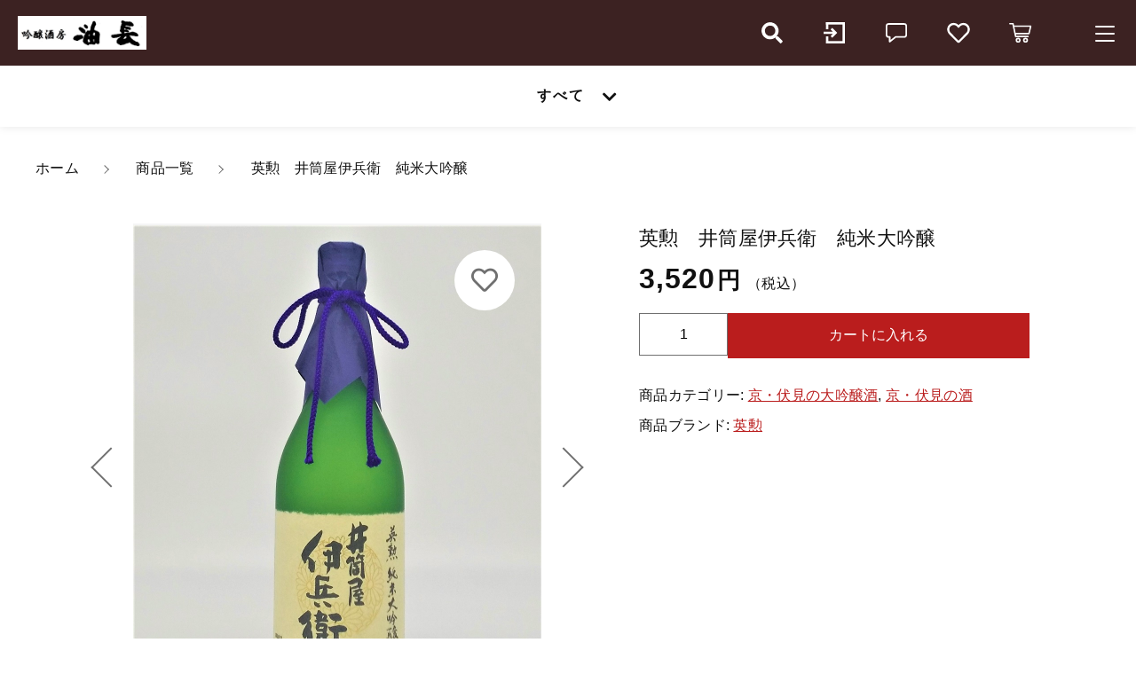

--- FILE ---
content_type: text/html; charset=UTF-8
request_url: https://aburacho18.com/product/2080/
body_size: 11102
content:
<!DOCTYPE html>
<html lang="ja">
<head>
  <meta charset="UTF-8">
  <title>英勲　井筒屋伊兵衛　純米大吟醸 | 吟醸酒房　油長</title>
  <meta http-equiv="X-UA-Compatible" content="ie=edge">
  <meta name="viewport" content="width=device-width, initial-scale=1.0">
  <link rel="icon" type="image/x-icon" href="https://aburacho18.com/wp-content/themes/ec001/assets/img/favicon.ico">
  <link rel="apple-touch-icon" sizes="180x180" href="https://aburacho18.com/wp-content/themes/ec001/assets/img/apple-touch-icon.png">
  <link rel="dns-prefetch" href="https://use.fontawesome.com">
  <link rel="dns-prefetch" href="https://fonts.googleapis.com">
  <style>@charset "UTF-8";html, body, div, span, applet, object, iframe, h1, h2, h3, h4, h5, h6, p, blockquote, pre, a, abbr, acronym, address, big, cite, code, del, dfn, em, img, ins, kbd, q, s, samp, small, strike, strong, sub, sup, tt, var, b, u, i, center, dl, dt, dd, ol, ul, li, fieldset, form, label, legend, table, caption, tbody, tfoot, thead, tr, th, td, article, aside, canvas, details, embed, figure, figcaption, footer, header, hgroup, menu, nav, output, ruby, section, summary, time, mark, audio, video {margin: 0;padding: 0;border: 0;font: inherit;font-size: 100%;vertical-align: baseline;}article, aside, details, figcaption, figure, footer, header, hgroup, menu, nav, section, main {display: block;}body {line-height: 1;}ol, ul {list-style: none;}blockquote, q {quotes: none;}blockquote:before, blockquote:after, q:before, q:after {content: "";content: none;}table {border-spacing: 0;border-collapse: collapse;}.clearfix {*zoom: 1;}.clearfix:after {display: table;clear: both;content: "";}.f_cc {-ms-flex-pack: justify;-ms-flex-align: center;-webkit-box-pack: justify;justify-content: center;-webkit-box-align: center;align-items: center;}.f_box, .f_cc {display: -webkit-box;display: -ms-flexbox;display: flex;}.f_item {-ms-flex: 1 0 auto;-webkit-box-flex: 1;flex: 1 0 auto;}.f_h_start {-ms-flex-pack: start;-webkit-box-pack: start;justify-content: flex-start;}.f_h_center, .f_h_start {-ms-flex-pack: justify;-webkit-box-pack: justify;}.f_h_center {-ms-flex-pack: center;-webkit-box-pack: center;justify-content: center;}.f_h_end {-ms-flex-pack: end;-webkit-box-pack: end;justify-content: flex-end;}.f_h_end, .f_h_sb {-ms-flex-pack: justify;-webkit-box-pack: justify;}.f_h_sb {-ms-flex-pack: justify;-webkit-box-pack: justify;justify-content: space-between;}.f_h_sa {-ms-flex-pack: justify;-webkit-box-pack: justify;justify-content: space-around;}.f_wrap {-webkit-box-lines: multiple;-ms-flex-wrap: wrap;flex-wrap: wrap;}.f_column {-ms-flex-direction: column;flex-direction: column;-webkit-box-direction: column;}.f_start {-ms-flex-align: start;-webkit-box-align: start;align-items: flex-start;}.f_end {-ms-flex-align: end;-webkit-box-align: end;align-items: flex-end;}.f_center {-ms-flex-align: center;-webkit-box-align: center;align-items: center;}.f_baseline {-ms-flex-align: baseline;-webkit-box-align: baseline;align-items: baseline;}.f_stretch {-ms-flex-align: stretch;-webkit-box-align: stretch;align-items: stretch;}.alignR {text-align: right;}.alignL {text-align: left;}.alignC {text-align: center;}::-webkit-scrollbar {width: 5px;height: 5px;}::-webkit-scrollbar-track {background: #f8f8f8;}::-webkit-scrollbar-thumb {background: #6c6c6c;}body[data-status="loading"] {overflow: hidden;}body[data-status="loading"] * {-webkit-transition: none !important;transition: none !important;}body[data-status="loading"] .c-loader {pointer-events: auto;opacity: 1;}body[data-status="loading"] .c-loader-img {-webkit-animation: loading .6s linear infinite;animation: loading .6s linear infinite;}body[data-status="ajax-loading"] .c-loader {pointer-events: auto;opacity: .8;}body[data-status="ajax-loading"] .c-loader-img {-webkit-animation: loading .6s linear infinite;animation: loading .6s linear infinite;}.c-loader {position: fixed;z-index: 99999;top: 0;left: 0;width: 100vw;height: 100vh;background: #fff;pointer-events: none;opacity: 0;-webkit-transition: opacity .3s ease;transition: opacity .3s ease;}.c-loader-img {position: absolute;z-index: 999999;top: 50%;left: 50%;font-size: 0;-webkit-transform: translate(-50%, -50%);transform: translate(-50%, -50%);}@-webkit-keyframes loading {0% {-webkit-transform: translate(-50%, -50%) rotate(0);transform: translate(-50%, -50%) rotate(0);}100% {-webkit-transform: translate(-50%, -50%) rotate(360deg);transform: translate(-50%, -50%) rotate(360deg);}}@keyframes loading {0% {-webkit-transform: translate(-50%, -50%) rotate(0);transform: translate(-50%, -50%) rotate(0);}100% {-webkit-transform: translate(-50%, -50%) rotate(360deg);transform: translate(-50%, -50%) rotate(360deg);}}</style>
  
<!-- All in One SEO Pack 3.3.5 によって Michael Torbert の Semper Fi Web Design[67,106] -->
<script type="application/ld+json" class="aioseop-schema">{}</script>
<link rel="canonical" href="https://aburacho18.com/product/2080/" />
<!-- All in One SEO Pack -->
<link rel='dns-prefetch' href='//s.w.org' />
<style id='woocommerce-inline-inline-css' type='text/css'>
.woocommerce form .form-row .required { visibility: visible; }
</style>
<script type='text/javascript' src='https://aburacho18.com/wp-includes/js/jquery/jquery.js'></script>
<script type='text/javascript' src='https://aburacho18.com/wp-includes/js/jquery/jquery-migrate.min.js'></script>
<link rel='https://api.w.org/' href='https://aburacho18.com/wp-json/' />
<link rel="alternate" type="application/json+oembed" href="https://aburacho18.com/wp-json/oembed/1.0/embed?url=https%3A%2F%2Faburacho18.com%2Fproduct%2F2080%2F" />
<link rel="alternate" type="text/xml+oembed" href="https://aburacho18.com/wp-json/oembed/1.0/embed?url=https%3A%2F%2Faburacho18.com%2Fproduct%2F2080%2F&#038;format=xml" />

<script data-cfasync="false">
window.a2a_config=window.a2a_config||{};a2a_config.callbacks=[];a2a_config.overlays=[];a2a_config.templates={};a2a_localize = {
	Share: "共有",
	Save: "ブックマーク",
	Subscribe: "購読",
	Email: "メール",
	Bookmark: "ブックマーク",
	ShowAll: "すべて表示する",
	ShowLess: "小さく表示する",
	FindServices: "サービスを探す",
	FindAnyServiceToAddTo: "追加するサービスを今すぐ探す",
	PoweredBy: "Powered by",
	ShareViaEmail: "メールでシェアする",
	SubscribeViaEmail: "メールで購読する",
	BookmarkInYourBrowser: "ブラウザにブックマーク",
	BookmarkInstructions: "このページをブックマークするには、 Ctrl+D または \u2318+D を押下。",
	AddToYourFavorites: "お気に入りに追加",
	SendFromWebOrProgram: "任意のメールアドレスまたはメールプログラムから送信",
	EmailProgram: "メールプログラム",
	More: "詳細&#8230;",
	ThanksForSharing: "共有ありがとうございます !",
	ThanksForFollowing: "フォローありがとうございます !"
};

(function(d,s,a,b){a=d.createElement(s);b=d.getElementsByTagName(s)[0];a.async=1;a.src="https://static.addtoany.com/menu/page.js";b.parentNode.insertBefore(a,b);})(document,"script");
</script>
	<noscript><style>.woocommerce-product-gallery{ opacity: 1 !important; }</style></noscript>
		<!-- Google tag (gtag.js) -->
<script async src="https://www.googletagmanager.com/gtag/js?id=G-6L9TNF1CR6"></script>
<script>
  window.dataLayer = window.dataLayer || [];
  function gtag(){dataLayer.push(arguments);}
  gtag('js', new Date());

  gtag('config', 'G-6L9TNF1CR6');
  gtag('config', 'UA-199209731-9');
</script>
</head>
<body data-status="loading" class="">
<div class="c-loader">
  <div class="c-loader-img">
    <svg width="60" height="60" viewBox="0 0 38 38" xmlns="http://www.w3.org/2000/svg">
      <defs>
        <linearGradient x1="8.042%" y1="0%" x2="65.682%" y2="23.865%" id="a">
          <stop stop-color="#777777" stop-opacity="0" offset="0%"/>
          <stop stop-color="#777777" stop-opacity=".631" offset="63.146%"/>
          <stop stop-color="#777777" offset="100%"/>
        </linearGradient>
      </defs>
      <g fill="none" fill-rule="evenodd">
        <g transform="translate(1 1)">
          <path d="M36 18c0-9.94-8.06-18-18-18" stroke="url(#a)" stroke-width="2"></path>
          <circle fill="#777777" cx="36" cy="18" r="1"></circle>
        </g>
      </g>
    </svg>
  </div>
</div><!-- /.c-loader -->
  <header class="js-header g-header">
    <div class="g-header__main">
          <p class="g-header__logo">
        <a class="g-header__logo-link" href="https://aburacho18.com/">
          <img src="https://aburacho18.com/wp-content/uploads/2021/04/bda312c1cb10728046320991111be419.jpg" alt="吟醸酒房　油長" class="g-header__logo-img is-pc">
          <img src="https://aburacho18.com/wp-content/uploads/2021/04/bda312c1cb10728046320991111be419.jpg" alt="吟醸酒房　油長" class="g-header__logo-img is-sp">
        </a>
      </p>
          <nav class="g-header__menu">
        <ul class="g-header__menu-list">
          <li class="g-header__menu-list-item is-search">
            <a href="javascript: void(0);" class="g-header__menu-list-item-link js-search-toggle">
              <svg xmlns="http://www.w3.org/2000/svg" viewBox="0 0 100 100" width="100" height="100" fill="#fff" class="g-header__menu-list-item-link-img"><path d="M88.49,79.62,72.87,64A3.31,3.31,0,0,0,70.56,63H67l.63-.81a32.1,32.1,0,1,0-5.56,5.56l.81-.63v3.58a3.24,3.24,0,0,0,1,2.31l15.61,15.6a3.27,3.27,0,0,0,4.6,0l4.43-4.43A3.31,3.31,0,0,0,88.49,79.62ZM56.13,56.3A19.42,19.42,0,0,1,42.3,62h0a19.57,19.57,0,0,1,0-39.14h0A19.57,19.57,0,0,1,56.13,56.3Z"/></svg>
            </a>
          </li>
          <li class="g-header__menu-list-item">
            <a href="https://aburacho18.com/my-account" title="マイページ" class="g-header__menu-list-item-link">
                          <svg xmlns="http://www.w3.org/2000/svg" viewBox="0 0 100 100" width="30" height="30" fill="#fff" class="g-header__menu-list-item-link-img"><polygon points="42.71 31.16 36.4 37.47 44.58 45.56 10 45.56 10 54.44 44.58 54.44 36.4 62.53 42.71 68.84 55.24 56.31 61.56 50 55.24 43.69 42.71 31.16"/><rect x="81.11" y="10" width="8.89" height="80"/><rect x="18.89" y="10" width="71.11" height="8.89"/><rect x="19.78" y="81.11" width="70.22" height="8.89"/><rect x="18.89" y="63.33" width="8.89" height="26.67"/><rect x="18.89" y="10" width="8.89" height="26.67"/></svg>
                        </a>
          </li>
                    <li class="g-header__menu-list-item">
            <a href="https://aburacho18.com/news" class="g-header__menu-list-item-link">
              <svg xmlns="http://www.w3.org/2000/svg" viewBox="0 0 100 100" width="30" height="30" fill="#fff" class="g-header__menu-list-item-link-img"><path d="M79,13.62H21a11,11,0,0,0-11,11v33a11,11,0,0,0,11,11h1V83.38a3,3,0,0,0,3,3,3,3,0,0,0,1.87-.66L48.06,68.62H79a11,11,0,0,0,11-11v-33a11,11,0,0,0-11-11Zm5,44a5,5,0,0,1-5,5H47a3,3,0,0,0-1.88.67L28,77.1V65.62a3,3,0,0,0-3-3H21a5,5,0,0,1-5-5v-33a5,5,0,0,1,5-5H79a5,5,0,0,1,5,5Z"/></svg>
              <span class="g-header__menu-count" data-count="0">0</span>
            </a>
          </li>
                    <li class="g-header__menu-list-item">
            <a href="https://aburacho18.com/products?type=wishlist" class="g-header__menu-list-item-link">
              <svg xmlns="http://www.w3.org/2000/svg" viewBox="0 0 100 100" width="30" height="30" fill="#fff" class="g-header__menu-list-item-link-img"><path d="M83.56,18.21C74,10.15,59.17,11.36,50,20.7c-9.17-9.34-24-10.56-33.56-2.49C4,28.7,5.79,45.81,14.68,54.89L43.77,84.52a8.69,8.69,0,0,0,12.46,0L85.32,54.9C94.19,45.83,96.05,28.72,83.56,18.21ZM79.65,49.3,50.56,78.93a.68.68,0,0,1-1.13,0L20.35,49.3c-6.05-6.17-7.28-17.84,1.21-25C28,18.89,38,19.7,44.19,26.05L50,32l5.8-5.92c6.27-6.38,16.22-7.16,22.63-1.76,8.49,7.15,7.23,18.89,1.23,25Z"/></svg>
              <span id="js-wishlist_cnt" class="g-header__menu-count" data-count="0">0</span>
            </a>
          </li>

                    <li class="g-header__menu-list-item is-cart">
            <a href="https://aburacho18.com/cart/" type="button" class="g-header__menu-list-item-link cart-contents">
              <svg xmlns="http://www.w3.org/2000/svg" viewBox="0 0 100 100" width="30" height="30" fill="#fff" class="g-header__menu-list-item-link-img"><path d="M10.16,13a2.78,2.78,0,1,0,0,5.55H19l9.54,45c.38,1.69,1.49,3.1,2.89,3.09H77.69a2.78,2.78,0,1,0,0-5.55h-44L32.5,55.55H81.38a2.87,2.87,0,0,0,2.69-2.17l6.47-27.75a2.9,2.9,0,0,0-2.69-3.38H25.49l-1.5-7A2.87,2.87,0,0,0,21.27,13ZM26.64,27.8H84.37L79.2,50H31.35Zm14,40.7a9.25,9.25,0,1,0,9.25,9.25A9.29,9.29,0,0,0,40.69,68.5Zm27.75,0a9.25,9.25,0,1,0,9.25,9.25A9.29,9.29,0,0,0,68.44,68.5ZM40.69,74.05a3.7,3.7,0,1,1-3.7,3.7A3.65,3.65,0,0,1,40.69,74.05Zm27.75,0a3.7,3.7,0,1,1-3.7,3.7A3.65,3.65,0,0,1,68.44,74.05Z"/></svg>
              <span id="js-cart_count" class="g-header__menu-count" data-count="0">0</span>
            </a>
          </li>
        </ul>
      </nav>
      <button class="g-header__burger js-menu-toggle" type="button">
        <span class="g-header__burger-line"></span>
        <span class="g-header__burger-line"></span>
        <span class="g-header__burger-line"></span>
      </button>
    </div>
        <div class="g-header__nav">
          <nav class="g-header__nav-categories">
        <ul class="g-header__nav-categories-list">
        <li class="g-header__nav-categories-list-item">
            <a href="https://aburacho18.com/products/?type=all" class="g-header__nav-categories-list-item-link is-current">すべて</a>
          </li>
                    <li class="g-header__nav-categories-list-item">
            <a href="https://aburacho18.com/products/limited-time/" class="g-header__nav-categories-list-item-link">時期限定</a>
          </li>
                    <li class="g-header__nav-categories-list-item">
            <a href="https://aburacho18.com/products/kyoto-fushimi-sake/" class="g-header__nav-categories-list-item-link">京・伏見の酒</a>
          </li>
                    <li class="g-header__nav-categories-list-item">
            <a href="https://aburacho18.com/products/gift/" class="g-header__nav-categories-list-item-link">ギフトセット</a>
          </li>
                    <li class="g-header__nav-categories-list-item">
            <a href="https://aburacho18.com/products/kyoto-wine/" class="g-header__nav-categories-list-item-link">京都のワイン</a>
          </li>
                    <li class="g-header__nav-categories-list-item">
            <a href="https://aburacho18.com/products/kyoto-beer/" class="g-header__nav-categories-list-item-link">京都のビール</a>
          </li>
                  </ul>
      </nav>
      <div class="g-header__nav-search">
            <form action="https://aburacho18.com/" class="g-header__nav-search-form">
      <button type="submit" class="g-header__nav-search-form-btn"><i class="g-header__nav-search-form-icon fas fa-search"></i></button>
      <input type="text" name="s" value="" class="g-header__nav-search-form-input" autocomplete="off" placeholder="商品名、商品コード、ブランド名">
    </form>        <button class="g-header__nav-search-btn js-search-toggle">
          <span class="g-header__nav-search-btn-txt">こだわり検索</span>
          <i class="g-header__nav-search-btn-icon fas fa-search"></i>
        </button>
        <button class="g-header__nav-search-btn-mobile js-select-toggle">
          <span class="g-header__nav-search-btn-mobile-txt">すべて</span>
          <i class="g-header__nav-search-btn-mobile-icon fas fa-chevron-down"></i>
        </button>
      </div>
    </div>
      </header><!-- /.g-header -->
  <div class="js-body-wrapper">
  <nav class="c-breadcrumbs">
  <ul class="c-breadcrumbs__list" itemscope="" itemtype="http://schema.org/BreadcrumbList">
      <li class="c-breadcrumbs__list-item" itemprop="itemListElement" itemscope="" itemtype="http://schema.org/ListItem">
      <a href="https://aburacho18.com/" class="c-breadcrumbs__list-item-body" itemprop="item">
        <span itemprop="name">ホーム</span>
        <meta itemprop="position" content="1">
      </a>
    </li>
      <li class="c-breadcrumbs__list-item" itemprop="itemListElement" itemscope="" itemtype="http://schema.org/ListItem">
      <a href="https://aburacho18.com/products/" class="c-breadcrumbs__list-item-body" itemprop="item">
        <span itemprop="name">商品一覧</span>
        <meta itemprop="position" content="2">
      </a>
    </li>
      <li class="c-breadcrumbs__list-item" itemprop="itemListElement" itemscope="" itemtype="http://schema.org/ListItem">
      <a href="javascript:void(0);" class="c-breadcrumbs__list-item-body" itemprop="item">
        <span itemprop="name">英勲　井筒屋伊兵衛　純米大吟醸</span>
        <meta itemprop="position" content="3">
      </a>
    </li>
    </ul>
</nav>
<div class="woocommerce is-product">
	<div id="primary" class="content-area"><main id="main" class="site-main" role="main">
		
			<div class="woocommerce-notices-wrapper"></div><div id="product-2080" class="product type-product post-2080 status-publish first instock product_cat-daiginjo-sake product_cat-kyoto-fushimi-sake has-post-thumbnail taxable shipping-taxable purchasable product-type-simple">

	<div class="woocommerce-product-gallery woocommerce-product-gallery--with-images woocommerce-product-gallery--columns-4 images" data-columns="4" style="opacity: 0; transition: opacity .25s ease-in-out;">
	<button class="c-favorite-btn js-add_wishlist" data-id="2080" data-status="false"></button>
		<div class="woocommerce-product-gallery__slide swiper-outer">
		<div class="woocommerce-product-gallery__slide-container swiper-container js-product-images">
			<ul class="swiper-wrapper"></ul>
		</div>
		<div class="woocommerce-product-gallery__slide-controls">
			<button class="woocommerce-product-gallery__slide-controls-prev js-product-images-prev"></button>
			<button class="woocommerce-product-gallery__slide-controls-next js-product-images-next"></button>
		</div>
	</div>
		<figure class="woocommerce-product-gallery__wrapper">
		<div data-thumb="https://aburacho18.com/wp-content/uploads/2021/06/ihe40-100x100.jpg" data-thumb-alt="" class="woocommerce-product-gallery__image"><a href="https://aburacho18.com/wp-content/uploads/2021/06/ihe40.jpg"><img width="100" height="100" src="https://aburacho18.com/wp-content/uploads/2021/06/ihe40-100x100.jpg" class="" alt="" title="DSC_1665" data-caption="DSC_1665" data-src="https://aburacho18.com/wp-content/uploads/2021/06/ihe40.jpg" data-large_image="https://aburacho18.com/wp-content/uploads/2021/06/ihe40.jpg" data-large_image_width="920" data-large_image_height="1096" srcset="https://aburacho18.com/wp-content/uploads/2021/06/ihe40-100x100.jpg 100w, https://aburacho18.com/wp-content/uploads/2021/06/ihe40-150x150.jpg 150w, https://aburacho18.com/wp-content/uploads/2021/06/ihe40-300x300.jpg 300w" sizes="(max-width: 100px) 100vw, 100px" /></a></div><div data-thumb="https://aburacho18.com/wp-content/uploads/2021/07/ihe402-100x100.jpg" data-thumb-alt="" class="woocommerce-product-gallery__image"><a href="https://aburacho18.com/wp-content/uploads/2021/07/ihe402.jpg"><img width="100" height="100" src="https://aburacho18.com/wp-content/uploads/2021/07/ihe402-100x100.jpg" class="" alt="" title="DSC_1878" data-caption="DSC_1878" data-src="https://aburacho18.com/wp-content/uploads/2021/07/ihe402.jpg" data-large_image="https://aburacho18.com/wp-content/uploads/2021/07/ihe402.jpg" data-large_image_width="920" data-large_image_height="1102" srcset="https://aburacho18.com/wp-content/uploads/2021/07/ihe402-100x100.jpg 100w, https://aburacho18.com/wp-content/uploads/2021/07/ihe402-150x150.jpg 150w, https://aburacho18.com/wp-content/uploads/2021/07/ihe402-300x300.jpg 300w" sizes="(max-width: 100px) 100vw, 100px" /></a></div><div data-thumb="https://aburacho18.com/wp-content/uploads/2021/07/iwaiihe-100x100.jpg" data-thumb-alt="" class="woocommerce-product-gallery__image"><a href="https://aburacho18.com/wp-content/uploads/2021/07/iwaiihe.jpg"><img width="100" height="100" src="https://aburacho18.com/wp-content/uploads/2021/07/iwaiihe-100x100.jpg" class="" alt="" title="DSC_1880" data-caption="DSC_1880" data-src="https://aburacho18.com/wp-content/uploads/2021/07/iwaiihe.jpg" data-large_image="https://aburacho18.com/wp-content/uploads/2021/07/iwaiihe.jpg" data-large_image_width="920" data-large_image_height="1107" srcset="https://aburacho18.com/wp-content/uploads/2021/07/iwaiihe-100x100.jpg 100w, https://aburacho18.com/wp-content/uploads/2021/07/iwaiihe-150x150.jpg 150w, https://aburacho18.com/wp-content/uploads/2021/07/iwaiihe-300x300.jpg 300w" sizes="(max-width: 100px) 100vw, 100px" /></a></div>	</figure>
	    <dl class="c-detail-data">
          <div class="c-detail-data__row">
        <dt class="c-detail-data__ttl js-accrodion-btn is-active">復活した京の酒造好適米「祝」を最初に使用</dt>
        <dd class="c-detail-data__desc js-accrodion-target" ><p>復活させた「祝」を二度と途絶えさせてはならないとの思いから蔵元当主代々の屋号を商品名としている。「祝」を40％まで精米して醸したふくらみのある豊かな味わいと香りの京都らしい純米大吟醸</p>
<p>【ギフト包装について】<br />
　熨斗紙・包装などのご指示がございましたら、「カート」から「お支払いへ進む」を<br />
押していただきますと「注文メモ」欄がございますので、そちらにご記入ください。</p>
</dd>
      </div>
          <div class="c-detail-data__row">
        <dt class="c-detail-data__ttl js-accrodion-btn is-active">商品規格</dt>
        <dd class="c-detail-data__desc js-accrodion-target" ><p>720ml</p>
</dd>
      </div>
          <div class="c-detail-data__row">
        <dt class="c-detail-data__ttl js-accrodion-btn is-active">備考</dt>
        <dd class="c-detail-data__desc js-accrodion-target" ><p>蔵元：齊藤酒造<br />
濃淡：やや淡麗<br />
甘辛：やや辛口<br />
米：京都府産「祝」100％</p>
</dd>
      </div>
        </dl>
  </div>

	<div class="summary entry-summary">
		<h1 class="product_title entry-title">英勲　井筒屋伊兵衛　純米大吟醸</h1><p class="price"><span class="woocommerce-Price-amount amount">3,520<span class="woocommerce-Price-currencySymbol">円</span></span><small>（税込）</small></p>

	
	<form class="cart" action="https://aburacho18.com/product/2080/" method="post" enctype='multipart/form-data'>
		
			<div class="quantity">
				<label class="screen-reader-text" for="quantity_692187551b37f">英勲　井筒屋伊兵衛　純米大吟醸 個</label>
		<input
			type="number"
			id="quantity_692187551b37f"
			class="input-text qty text"
			step="1"
			min="1"
			max=""
			name="quantity"
			value="1"
			title="数"
			size="4"
			placeholder=""
			inputmode="numeric" />
			</div>
	
		<button type="submit" id="js-product_cart_submit" name="add-to-cart" value="2080" class="single_add_to_cart_button button alt">カートに入れる</button>

			</form>

	
<div class="product_meta">

	
	
	<span class="posted_in">商品カテゴリー: <a href="https://aburacho18.com/products/kyoto-fushimi-sake/daiginjo-sake/" rel="tag">京・伏見の大吟醸酒</a>, <a href="https://aburacho18.com/products/kyoto-fushimi-sake/" rel="tag">京・伏見の酒</a></span>
	
	  <span class="posted_in">商品ブランド: 
      <a href="https://aburacho18.com/?s=英勲" rel="tag">英勲</a> 
    </span>


</div>
	</div>

	</div>


		
	</main></div>
	</div>
  <div class="l-main">
          </div>


	<!-- /.g-cart -->
  <div class="g-cart">
    <div class="g-cart__container">
    <div class="g-cart__enabled js-cart-toggle"></div>
    <div class="g-cart__inner">
      <button class="g-cart__burger js-cart-toggle" type="button">
        <span class="g-cart__burger-line"></span>
        <span class="g-cart__burger-line"></span>
      </button>
      <div class="g-cart__header">
        <p class="g-cart__header-ttl">カートに商品を追加しました</p>
      </div>
      <div class="g-cart__body">
        <div class="g-cart__item">
          <div class="g-cart__item-detail">
            <figure class="g-cart__item-detail-img" data-lazy-background="https://aburacho18.com/wp-content/uploads/2021/06/ihe40.jpg">
              <img data-lazyload="https://aburacho18.com/wp-content/uploads/2021/06/ihe40.jpg" alt="英勲　井筒屋伊兵衛　純米大吟醸" class="g-cart__item-detail-img-src">
            </figure>
            <div class="g-cart__item-detail-data">
              <p class="g-cart__item-detail-data-name">英勲　井筒屋伊兵衛　純米大吟醸</p>
              <dl id="js-modal_purchased_option" class="g-cart__item-detail-data-list">
																<div class="g-cart__item-detail-data-list-row">
									<dt class="g-cart__item-detail-data-list-ttl">数量</dt>
									<dd id="js-modal_purchased_quantity" class="g-cart__item-detail-data-list-desc"></dd>
								</div>
							</dl>
            </div>
          </div>
					          <p class="g-cart__item-price"><span id="js-modal_purchased_price" data-currency="円" data-pos="right">3,520円</span><small>（税込）</small></p>
        </div>
      </div>
      <div class="g-cart__footer">
        <p class="c-btn-choices">
          <a href="javascript: void(0);" class="c-btn-choices__body js-cart-toggle">
            <span class="c-btn-choices__body-txt">ショッピングを続ける</span>
          </a>
          <a href="https://aburacho18.com/cart" class="c-btn-choices__body is-primary">
            <span class="c-btn-choices__body-txt">カートを確認する</span>
          </a>
        </p>
      </div>
    </div>
  </div>
</div>
<!-- /.g-cart -->
<footer class="g-footer">
    <div class="g-footer__top">
        <nav class="c-nav__categories">
    <h3 class="c-nav__categories-ttl">カテゴリー</h3>
        <section class="c-nav__categories-child">
      <h4 class="c-nav__categories-child-ttl">
        <a href="https://aburacho18.com/products/limited-time/" class="c-nav__categories-child-ttl-link">時期限定</a>
      </h4>
          </section>
        <section class="c-nav__categories-child">
      <h4 class="c-nav__categories-child-ttl js-accrodion-btn">
        <a href="https://aburacho18.com/products/kyoto-fushimi-sake/" class="c-nav__categories-child-ttl-link">京・伏見の酒</a>
      </h4>
            <ul class="c-nav__categories-list js-accrodion-target">
                <li class="c-nav__categories-list-item">
          <a href="https://aburacho18.com/products/kyoto-fushimi-sake/ginjo-sake/" class="c-nav__categories-list-item-link">京・伏見の吟醸酒</a>
        </li>
                <li class="c-nav__categories-list-item">
          <a href="https://aburacho18.com/products/kyoto-fushimi-sake/daiginjo-sake/" class="c-nav__categories-list-item-link">京・伏見の大吟醸酒</a>
        </li>
                <li class="c-nav__categories-list-item">
          <a href="https://aburacho18.com/products/kyoto-fushimi-sake/other/" class="c-nav__categories-list-item-link">京・伏見の酒(その他)</a>
        </li>
              </ul>
          </section>
        <section class="c-nav__categories-child">
      <h4 class="c-nav__categories-child-ttl">
        <a href="https://aburacho18.com/products/gift/" class="c-nav__categories-child-ttl-link">ギフトセット</a>
      </h4>
          </section>
        <section class="c-nav__categories-child">
      <h4 class="c-nav__categories-child-ttl">
        <a href="https://aburacho18.com/products/kyoto-wine/" class="c-nav__categories-child-ttl-link">京都のワイン</a>
      </h4>
          </section>
        <section class="c-nav__categories-child">
      <h4 class="c-nav__categories-child-ttl">
        <a href="https://aburacho18.com/products/kyoto-beer/" class="c-nav__categories-child-ttl-link">京都のビール</a>
      </h4>
          </section>
      </nav>
  <nav class="c-nav__pages">
    <ul class="c-nav__pages-list">
          <li class="c-nav__pages-list-item">
        <a href="https://aburacho18.com/products/?type=new" target="_self" class="c-nav__pages-list-item-link">新着商品</a>
      </li>
          <li class="c-nav__pages-list-item">
        <a href="https://aburacho18.com/products/?type=recommend" target="_self" class="c-nav__pages-list-item-link">おすすめ商品</a>
      </li>
          <li class="c-nav__pages-list-item">
        <a href="https://aburacho18.com/products/?type=sale" target="_self" class="c-nav__pages-list-item-link">セール商品</a>
      </li>
          <li class="c-nav__pages-list-item">
        <a href="https://aburacho18.com/products/?type=ranking" target="_self" class="c-nav__pages-list-item-link">ランキング</a>
      </li>
          <li class="c-nav__pages-list-item">
        <a href="https://aburacho18.com/shopping-guide/" target="_self" class="c-nav__pages-list-item-link">ショッピングガイド</a>
      </li>
          <li class="c-nav__pages-list-item">
        <a href="https://aburacho18.com/news/" target="_self" class="c-nav__pages-list-item-link">お知らせ</a>
      </li>
          <li class="c-nav__pages-list-item">
        <a href="https://aburacho18.com/blogs/" target="_self" class="c-nav__pages-list-item-link">ブログ</a>
      </li>
        </ul>
  </nav>
    </div>

    <div class="g-footer__bottom">
        <p class="g-footer__logo">
        <a href="https://aburacho18.com/" class="g-footer__logo-link">
          <img src="https://aburacho18.com/wp-content/uploads/2021/04/bda312c1cb10728046320991111be419.jpg" alt="吟醸酒房　油長" class="g-footer__logo-img">
        </a>
      </p>
              <nav class="g-footer__help">
        <ul class="g-footer__help-list">
                    <li class="g-footer__help-list-item">
            <a href="https://aburacho18.com/about/" class="g-footer__help-list-item-link">会社概要</a>
          </li>
                    <li class="g-footer__help-list-item">
            <a href="https://aburacho18.com/privacy/" class="g-footer__help-list-item-link">プライバシーポリシー</a>
          </li>
                    <li class="g-footer__help-list-item">
            <a href="https://aburacho18.com/terms/" class="g-footer__help-list-item-link">特定商取引法に基づく表記</a>
          </li>
                    <li class="g-footer__help-list-item">
            <a href="https://aburacho18.com/contact/" class="g-footer__help-list-item-link">お問い合わせ</a>
          </li>
                  </ul>
      </nav>
      
              <nav class="g-footer__sns">
          <ul class="g-footer__sns-list">
                                                          </ul>
        </nav>
      
            <p class="g-footer__copyright">
        <small class="g-footer__copyright-txt">© 2021 吟醸酒房　油長</small>
      </p>
          </div>

  </footer>

</div><!-- /#js-body-wrapper -->

  <div class="js-pagetop g-pagetop "><button class="js-pagetop-btn g-pagetop-btn" type="button"></button></div>

<aside class="g-menu">

  <header class="g-menu__header">
          <p class="g-menu__header__logo">
        <a class="g-menu__header__logo-link" href="https://aburacho18.com/">
                    <img src="https://aburacho18.com/wp-content/uploads/2021/04/bda312c1cb10728046320991111be419.jpg" alt="吟醸酒房　油長" class="g-menu__header__logo-img">
        </a>
      </p>
    
    <button class="g-menu__header__burger js-menu-toggle" type="button">
      <span class="g-menu__header__burger-line"></span>
      <span class="g-menu__header__burger-line"></span>
    </button>

  </header>

  <div class="g-menu__container">

    <nav class="g-menu__account">
      <ul class="g-menu__account-list">

                <li class="g-menu__account-list-item">
          <a href="https://aburacho18.com/my-account" class="g-menu__account-list-item-link js-menu-toggle">
                        <svg xmlns="http://www.w3.org/2000/svg" viewBox="0 0 100 100" width="30" height="30" fill="#fff" class="g-menu__account-list-item-link-img"><polygon points="42.71 31.16 36.4 37.47 44.58 45.56 10 45.56 10 54.44 44.58 54.44 36.4 62.53 42.71 68.84 55.24 56.31 61.56 50 55.24 43.69 42.71 31.16"/><rect x="81.11" y="10" width="8.89" height="80"/><rect x="18.89" y="10" width="71.11" height="8.89"/><rect x="19.78" y="81.11" width="70.22" height="8.89"/><rect x="18.89" y="63.33" width="8.89" height="26.67"/><rect x="18.89" y="10" width="8.89" height="26.67"/></svg>
            <span class="g-menu__account-list-item-link-txt">ログイン / 会員登録</span>
          </a>
        </li>
                <li class="g-menu__account-list-item">
          <a href="https://aburacho18.com/news" class="g-menu__account-list-item-link js-menu-toggle">
                        <svg xmlns="http://www.w3.org/2000/svg" viewBox="0 0 100 100" width="30" height="30" fill="#fff" class="g-menu__account-list-item-link-img"><path d="M79,13.62H21a11,11,0,0,0-11,11v33a11,11,0,0,0,11,11h1V83.38a3,3,0,0,0,3,3,3,3,0,0,0,1.87-.66L48.06,68.62H79a11,11,0,0,0,11-11v-33a11,11,0,0,0-11-11Zm5,44a5,5,0,0,1-5,5H47a3,3,0,0,0-1.88.67L28,77.1V65.62a3,3,0,0,0-3-3H21a5,5,0,0,1-5-5v-33a5,5,0,0,1,5-5H79a5,5,0,0,1,5,5Z"/></svg>
            <span class="g-menu__account-list-item-link-txt">お知らせ</span>
          </a>
        </li>
        <li class="g-menu__account-list-item">
          <a href="https://aburacho18.com/products?type=wishlist" class="g-menu__account-list-item-link js-menu-toggle">
                        <svg xmlns="http://www.w3.org/2000/svg" viewBox="0 0 100 100" width="30" height="30" fill="#fff" class="g-menu__account-list-item-link-img"><path d="M83.56,18.21C74,10.15,59.17,11.36,50,20.7c-9.17-9.34-24-10.56-33.56-2.49C4,28.7,5.79,45.81,14.68,54.89L43.77,84.52a8.69,8.69,0,0,0,12.46,0L85.32,54.9C94.19,45.83,96.05,28.72,83.56,18.21ZM79.65,49.3,50.56,78.93a.68.68,0,0,1-1.13,0L20.35,49.3c-6.05-6.17-7.28-17.84,1.21-25C28,18.89,38,19.7,44.19,26.05L50,32l5.8-5.92c6.27-6.38,16.22-7.16,22.63-1.76,8.49,7.15,7.23,18.89,1.23,25Z"/></svg>
            <span class="g-menu__account-list-item-link-txt">お気に入り</span>
          </a>
        </li>
      </ul>
    </nav>
  <nav class="c-nav__categories">
    <h3 class="c-nav__categories-ttl">カテゴリー</h3>
        <section class="c-nav__categories-child">
      <h4 class="c-nav__categories-child-ttl">
        <a href="https://aburacho18.com/products/limited-time/" class="c-nav__categories-child-ttl-link">時期限定</a>
      </h4>
          </section>
        <section class="c-nav__categories-child">
      <h4 class="c-nav__categories-child-ttl js-accrodion-btn">
        <a href="https://aburacho18.com/products/kyoto-fushimi-sake/" class="c-nav__categories-child-ttl-link">京・伏見の酒</a>
      </h4>
            <ul class="c-nav__categories-list js-accrodion-target">
                <li class="c-nav__categories-list-item">
          <a href="https://aburacho18.com/products/kyoto-fushimi-sake/ginjo-sake/" class="c-nav__categories-list-item-link">京・伏見の吟醸酒</a>
        </li>
                <li class="c-nav__categories-list-item">
          <a href="https://aburacho18.com/products/kyoto-fushimi-sake/daiginjo-sake/" class="c-nav__categories-list-item-link">京・伏見の大吟醸酒</a>
        </li>
                <li class="c-nav__categories-list-item">
          <a href="https://aburacho18.com/products/kyoto-fushimi-sake/other/" class="c-nav__categories-list-item-link">京・伏見の酒(その他)</a>
        </li>
              </ul>
          </section>
        <section class="c-nav__categories-child">
      <h4 class="c-nav__categories-child-ttl">
        <a href="https://aburacho18.com/products/gift/" class="c-nav__categories-child-ttl-link">ギフトセット</a>
      </h4>
          </section>
        <section class="c-nav__categories-child">
      <h4 class="c-nav__categories-child-ttl">
        <a href="https://aburacho18.com/products/kyoto-wine/" class="c-nav__categories-child-ttl-link">京都のワイン</a>
      </h4>
          </section>
        <section class="c-nav__categories-child">
      <h4 class="c-nav__categories-child-ttl">
        <a href="https://aburacho18.com/products/kyoto-beer/" class="c-nav__categories-child-ttl-link">京都のビール</a>
      </h4>
          </section>
      </nav>
  <nav class="c-nav__pages">
    <ul class="c-nav__pages-list">
          <li class="c-nav__pages-list-item">
        <a href="https://aburacho18.com/products/?type=new" target="_self" class="c-nav__pages-list-item-link">新着商品</a>
      </li>
          <li class="c-nav__pages-list-item">
        <a href="https://aburacho18.com/products/?type=recommend" target="_self" class="c-nav__pages-list-item-link">おすすめ商品</a>
      </li>
          <li class="c-nav__pages-list-item">
        <a href="https://aburacho18.com/products/?type=ranking" target="_self" class="c-nav__pages-list-item-link">ランキング</a>
      </li>
          <li class="c-nav__pages-list-item">
        <a href="https://aburacho18.com/products/limited-time/" target="_self" class="c-nav__pages-list-item-link">時期限定</a>
      </li>
          <li class="c-nav__pages-list-item">
        <a href="https://aburacho18.com/shopping-guide/" target="_self" class="c-nav__pages-list-item-link">ショッピングガイド</a>
      </li>
          <li class="c-nav__pages-list-item">
        <a href="https://aburacho18.com/news/" target="_self" class="c-nav__pages-list-item-link">お知らせ</a>
      </li>
          <li class="c-nav__pages-list-item">
        <a href="https://aburacho18.com/blogs/" target="_self" class="c-nav__pages-list-item-link">ブログ</a>
      </li>
        </ul>
  </nav>
  </div>

</aside><!-- /.g-menu -->
<div class="g-select">
  <div class="g-select__enabled js-select-toggle"></div>
  <div class="g-select__container">
    <nav class="g-select__category">
      <ul class="g-select__category-list">
        <li class="g-select__category-list-item">
          <a href="https://aburacho18.com/products/?type=all" class="g-select__category-list-item-link js-select-toggle is-current">
            <span class="g-select__category-list-item-link-txt">すべて</span>
          </a>
        </li>
                <li class="g-select__category-list-item">
          <a href="https://aburacho18.com/products/limited-time/" class="g-select__category-list-item-link js-select-toggle ">
            <span class="g-select__category-list-item-link-txt">時期限定</span>
          </a>
        </li>
                <li class="g-select__category-list-item">
          <a href="https://aburacho18.com/products/kyoto-fushimi-sake/" class="g-select__category-list-item-link js-select-toggle ">
            <span class="g-select__category-list-item-link-txt">京・伏見の酒</span>
          </a>
        </li>
                <li class="g-select__category-list-item">
          <a href="https://aburacho18.com/products/gift/" class="g-select__category-list-item-link js-select-toggle ">
            <span class="g-select__category-list-item-link-txt">ギフトセット</span>
          </a>
        </li>
                <li class="g-select__category-list-item">
          <a href="https://aburacho18.com/products/kyoto-wine/" class="g-select__category-list-item-link js-select-toggle ">
            <span class="g-select__category-list-item-link-txt">京都のワイン</span>
          </a>
        </li>
                <li class="g-select__category-list-item">
          <a href="https://aburacho18.com/products/kyoto-beer/" class="g-select__category-list-item-link js-select-toggle ">
            <span class="g-select__category-list-item-link-txt">京都のビール</span>
          </a>
        </li>
              </ul>
    </nav>

  </div>

</div><!-- /.g-select -->
<div class="g-search">
  <div class="g-search__container">
  <div class="g-search__enabled js-search-toggle"></div>
  <div class="g-search__inner">
    <button class="g-search__burger js-search-toggle" type="button">
      <span class="g-search__burger-line"></span>
      <span class="g-search__burger-line"></span>
    </button>
      <form action="https://aburacho18.com/" class="g-search__form" method="GET">
        <p class="g-search__form-ttl"><span class="g-search__form-ttl-txt">キーワード検索</span></p>
        <div class="g-search__form-txt">
          <i class="g-search__form-txt-icon fas fa-search"></i>
          <input type="text" name="s" value="" placeholder="商品名、商品コード、ブランド名">
        </div>
        <p class="g-search__form-ttl"><span class="g-search__form-ttl-txt">こだわり検索</span></p>
        <div class="g-search__form-row">
        <div class="g-search__form-cell">
          <label for="" class="g-search__form-cell-label">親カテゴリ</label>
                        <select id="js-search_category_parent" name="c_p">
              <option value="">すべて</option>
                            <option value="137" >時期限定</option>
                            <option value="133" >京・伏見の酒</option>
                            <option value="15" >ギフトセット</option>
                            <option value="131" >京都のワイン</option>
                            <option value="132" >京都のビール</option>
                          </select>
          </div>
          <div class="g-search__form-cell">
            <label for="" class="g-search__form-cell-label">子カテゴリ</label>
                        <select id="js-search_category_child" name="c_c" disabled>
                              <option value="">-</option>
                          </select>
          </div>
          <div class="g-search__form-cell">
            <label for="" class="g-search__form-cell-label">価格帯</label>
            <div class="g-search__form-price">
              <input type="text" name="p_min" value="" placeholder="0" autocomplete="off" class="js-search_price" data-type="min">
              <span class="g-search__form-hyphen">～</span>
              <input type="text" name="p_max" value="" placeholder="5000" autocomplete="off" class="js-search_price" data-type="max">
            </div>
            <p id="js-price_error" class="c-error" style="display:none;"></p>
          </div>
          <div class="g-search__form-cell">
            <label for="" class="g-search__form-cell-label">その他</label>
            <div class="g-search__form-list">
                          <label for="o_stock" class="g-search__form-checkbox">
                <input type="checkbox" name="o_stock" id="o_stock">
                <span>在庫あり</span>
              </label>
                          <label for="o_sale" class="g-search__form-checkbox">
                <input type="checkbox" name="o_sale" id="o_sale">
                <span>セール</span>
              </label>
            </div>
          </div>
          <div class="g-search__form-cell">
                        <label for="" class="g-search__form-cell-label">並び順</label>
            <select name="order">
              <option value="new" selected>新着順</option><option value="ranking">人気順</option><option value="min">価格が安い順</option><option value="max">価格が高い順</option>            </select>
          </div>
        </div>
        <div class="g-search__form-submit">
          <button type="submit" id="js-search_submit" class="g-search__form-submit-btn">
            <span class="g-search__form-submit-btn-txt">こだわり検索</span>
            <i class="g-search__form-submit-btn-icon fas fa-search"></i>
          </button>
        </div>
      </form>
    </div>
  </div>
</div><!-- /.g-search -->
<script src="https://aburacho18.com/wp-content/themes/ec001/assets/js/jquery-3.4.1.min.js"></script>
<script type="application/ld+json">{"@context":"https:\/\/schema.org\/","@type":"Product","@id":"https:\/\/aburacho18.com\/product\/2080\/#product","name":"\u82f1\u52f2\u3000\u4e95\u7b52\u5c4b\u4f0a\u5175\u885b\u3000\u7d14\u7c73\u5927\u541f\u91b8","url":"https:\/\/aburacho18.com\/product\/2080\/","description":"","image":"https:\/\/aburacho18.com\/wp-content\/uploads\/2021\/06\/ihe40.jpg","sku":2080,"offers":[{"@type":"Offer","price":"3520","priceValidUntil":"2026-12-31","priceSpecification":{"price":"3520","priceCurrency":"JPY","valueAddedTaxIncluded":"true"},"priceCurrency":"JPY","availability":"http:\/\/schema.org\/InStock","url":"https:\/\/aburacho18.com\/product\/2080\/","seller":{"@type":"Organization","name":"\u541f\u91b8\u9152\u623f\u3000\u6cb9\u9577","url":"https:\/\/aburacho18.com"}}]}</script><link rel='stylesheet' id='wp-block-library-css'  href='https://aburacho18.com/wp-includes/css/dist/block-library/style.min.css' type='text/css' media='all' />
<link rel='stylesheet' id='wp-block-library-theme-css'  href='https://aburacho18.com/wp-includes/css/dist/block-library/theme.min.css' type='text/css' media='all' />
<link rel='stylesheet' id='addtoany-css'  href='https://aburacho18.com/wp-content/plugins/add-to-any/addtoany.min.css' type='text/css' media='all' />
<link rel='stylesheet' id='wc-gateway-linepay-smart-payment-buttons-css'  href='https://aburacho18.com/wp-content/plugins/woocommerce-for-japan/assets/css/linepay_button.css' type='text/css' media='all' />
<link rel='stylesheet' id='wc-block-style-css'  href='https://aburacho18.com/wp-content/plugins/woocommerce/packages/woocommerce-blocks/build/style.css' type='text/css' media='all' />
<script type='text/javascript' src='https://aburacho18.com/wp-content/plugins/woocommerce/assets/js/jquery-blockui/jquery.blockUI.min.js'></script>
<script type='text/javascript'>
/* <![CDATA[ */
var wc_add_to_cart_params = {"ajax_url":"\/wp-admin\/admin-ajax.php","wc_ajax_url":"\/?wc-ajax=%%endpoint%%","i18n_view_cart":"\u30ab\u30fc\u30c8\u3092\u8868\u793a","cart_url":"https:\/\/aburacho18.com\/cart\/","is_cart":"","cart_redirect_after_add":"no"};
/* ]]> */
</script>
<script type='text/javascript' src='https://aburacho18.com/wp-content/plugins/woocommerce/assets/js/frontend/add-to-cart.min.js'></script>
<script type='text/javascript'>
/* <![CDATA[ */
var wc_single_product_params = {"i18n_required_rating_text":"\u8a55\u4fa1\u3092\u9078\u629e\u3057\u3066\u304f\u3060\u3055\u3044","review_rating_required":"yes","flexslider":{"rtl":false,"animation":"slide","smoothHeight":true,"directionNav":false,"controlNav":"thumbnails","slideshow":false,"animationSpeed":500,"animationLoop":false,"allowOneSlide":false},"zoom_enabled":"","zoom_options":[],"photoswipe_enabled":"","photoswipe_options":{"shareEl":false,"closeOnScroll":false,"history":false,"hideAnimationDuration":0,"showAnimationDuration":0},"flexslider_enabled":""};
/* ]]> */
</script>
<script type='text/javascript' src='https://aburacho18.com/wp-content/plugins/woocommerce/assets/js/frontend/single-product.min.js'></script>
<script type='text/javascript' src='https://aburacho18.com/wp-content/plugins/woocommerce/assets/js/js-cookie/js.cookie.min.js'></script>
<script type='text/javascript'>
/* <![CDATA[ */
var woocommerce_params = {"ajax_url":"\/wp-admin\/admin-ajax.php","wc_ajax_url":"\/?wc-ajax=%%endpoint%%"};
/* ]]> */
</script>
<script type='text/javascript' src='https://aburacho18.com/wp-content/plugins/woocommerce/assets/js/frontend/woocommerce.min.js'></script>
<script type='text/javascript'>
/* <![CDATA[ */
var wc_cart_fragments_params = {"ajax_url":"\/wp-admin\/admin-ajax.php","wc_ajax_url":"\/?wc-ajax=%%endpoint%%","cart_hash_key":"wc_cart_hash_fc38ce1c3678d686b0bf3f49e7c0a977","fragment_name":"wc_fragments_fc38ce1c3678d686b0bf3f49e7c0a977","request_timeout":"5000"};
/* ]]> */
</script>
<script type='text/javascript' src='https://aburacho18.com/wp-content/plugins/woocommerce/assets/js/frontend/cart-fragments.min.js'></script>
<script type='text/javascript' src='https://aburacho18.com/wp-includes/js/wp-embed.min.js'></script>
<script type='text/javascript' src='https://aburacho18.com/wp-content/plugins/add-to-any/addtoany.min.js'></script>
<script>

var homeurl = "https://aburacho18.com/";
</script>
<script src="https://aburacho18.com/wp-content/themes/ec001/assets/js/lib.min.js"></script>
<script src="https://aburacho18.com/wp-content/themes/ec001/assets/js/main.js"></script>
<script src="https://aburacho18.com/wp-content/themes/ec001/assets/js/functions.js"></script>
<script src="https://aburacho18.com/wp-content/themes/ec001/assets/js/product.js"></script>
<link rel="stylesheet" href="https://aburacho18.com/wp-content/themes/ec001/assets/css/layout.css">
<link rel="stylesheet" href="https://aburacho18.com/wp-content/themes/ec001/assets/css/woocommerce.css">
</body>
</html>